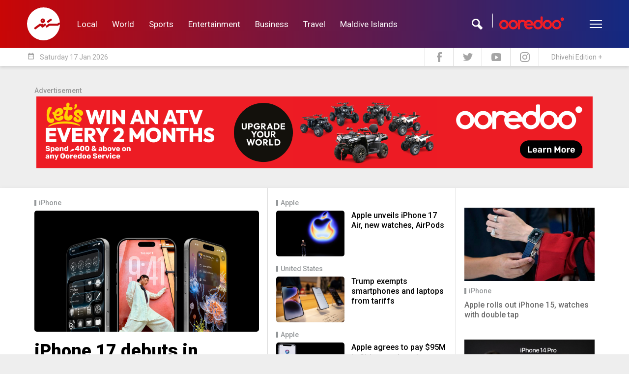

--- FILE ---
content_type: text/html; charset=UTF-8
request_url: https://infinity.sun.mv/serve/Dul37PpHaw
body_size: -101
content:
<img src="https://via.placeholder.com/466x345/E5E9F2/E5E9F2/?text=SunOnline">